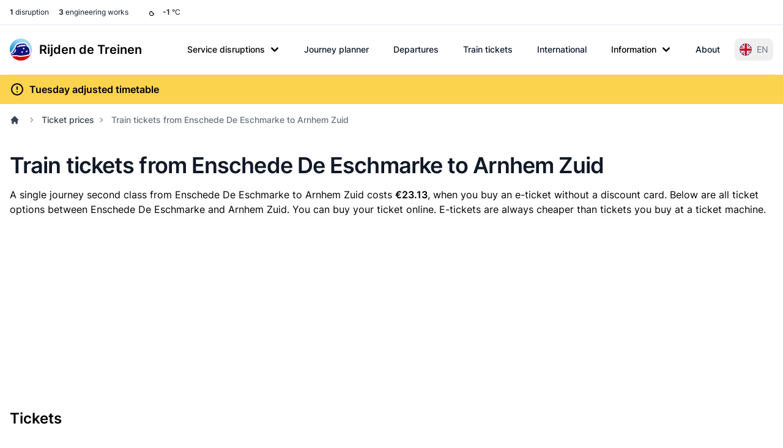

--- FILE ---
content_type: image/svg+xml
request_url: https://www.rijdendetreinen.nl/images/payment/amex.svg
body_size: 1036
content:
<svg xmlns="http://www.w3.org/2000/svg" width="85.335" height="53.333" viewBox="0 0 80.001 50"><path d="M80.001 47.334A2.667 2.667 0 0 1 77.334 50H2.665A2.666 2.666 0 0 1 0 47.334V2.665A2.665 2.665 0 0 1 2.665 0h74.67A2.667 2.667 0 0 1 80 2.665v44.67" fill="#0078a9"/><path d="M24.821 23.836v-.8l-.382.8h-3.312l-.417-.859v.859h-6.191l-.731-1.732h-1.24l-.776 1.732h-3.21v-5.227l2.353-5.324h4.506l.633 1.508v-1.498h5.51l1.212 2.54 1.186-2.55h17.395s.912-.013 1.513.409l-.005-.41h4.382v.577s.789-.576 1.953-.576h7.734l.679 1.53v-1.53h4.955l.9 1.53v-1.53h4.737v10.56h-4.867l-1.143-1.84v1.831h-6.05l-.85-1.886h-1.186l-.797 1.886H49.65s-1.365-.017-2.39-.75v.75h-7.288v-2.464c0-.358-.274-.333-.274-.333h-.267v2.797h-14.61M21.184 26.123h9.577l1.383 1.565 1.414-1.565h7.363s.692.017 1.348.368v-.368h6.557c.833 0 1.532.416 1.532.416v-.416h8.429v.384s.6-.384 1.407-.384h5.491v.384s.692-.384 1.423-.384h4.311v9.952s-.566.642-1.738.642h-5.685V36.4s-.54.317-1.365.317h-15.1v-2.573c0-.253-.11-.299-.335-.299h-.208v2.872H42.27v-2.854s-.523.281-1.397.281h-1.697v2.573h-5.817l-1.323-1.615-1.415 1.615h-9.436V26.123" fill="#fff"/><path d="M51.37 27.711h6.01v1.612h-4.17v1.406h4.053v1.42H53.21v1.478h4.17V35.2h-6.01v-7.488M68.992 30.629c2.258.116 2.448 1.244 2.448 2.448 0 1.402-1.154 2.156-2.358 2.156h-3.861v-1.606h3.008c.51 0 1.271 0 1.271-.719 0-.34-.133-.558-.677-.616a21.358 21.358 0 0 0-1.27-.087c-2.04-.054-2.517-1.07-2.517-2.305 0-1.403.987-2.171 2.192-2.171h3.86v1.604h-2.825c-.643.007-1.337-.076-1.337.65 0 .46.342.553.777.595.15 0 1.154.052 1.289.05M62.069 30.629c2.26.116 2.45 1.244 2.45 2.448 0 1.402-1.153 2.156-2.358 2.156h-3.86v-1.606h3.008c.51 0 1.27 0 1.27-.719 0-.34-.134-.558-.677-.616a21.432 21.432 0 0 0-1.27-.087c-2.042-.054-2.514-1.07-2.514-2.305 0-1.403.985-2.171 2.188-2.171h3.86v1.604h-2.824c-.643.007-1.337-.076-1.337.65 0 .46.344.553.779.595.149 0 1.152.052 1.285.05M39.652 31.132h-2.29v-1.797h2.297c.77 0 1.013.493 1.013.86 0 .503-.268.937-1.02.937zm-4.145 3.365l-2.64-3.126 2.64-2.925v6.051zm-7.027-.87H24.24V32.15h4.055v-1.42H24.24v-1.406l4.47.01 1.79 2.038-2.021 2.256zm11.79-5.9h-6.45l-2.108 2.324-2.037-2.34h-7.247V35.2h7.011l2.208-2.474 2.155 2.492h3.528v-2.543h2.473c.952 0 2.692-.032 2.692-2.657 0-1.872-1.321-2.29-2.224-2.29M47.565 31.031h-2.29v-1.696h2.297c.77 0 1.012.493 1.012.86 0 .501-.267.836-1.02.836zm1.587.775c1.004-.5 1.27-1.17 1.27-2.073 0-1.603-1.303-2.004-2.206-2.004h-4.78v7.488h1.839v-2.642h2.407c.635 0 .885.635.902 1.27l.049 1.372h1.79l-.068-1.538c0-1.205-.333-1.773-1.203-1.873M44.173 22.281h1.838v-7.497h-1.838v7.497zM29.123 14.793h6.008v1.612h-4.17v1.405h4.053v1.42h-4.052v1.48h4.17v1.571h-6.01v-7.488M40.35 18.096h-2.289v-1.697h2.298c.768 0 1.012.493 1.012.86 0 .502-.268.837-1.02.837zm1.59.775c1.003-.5 1.27-1.17 1.27-2.073 0-1.605-1.305-2.005-2.206-2.005h-4.782v7.488h1.84v-2.64h2.406c.635 0 .887.633.903 1.269l.05 1.371h1.789l-.067-1.538c0-1.203-.335-1.772-1.204-1.872M11.93 18.994l1.096-2.617 1.142 2.617h-2.239zm12.952-4.201l-2.256 5.023-2.248-5.023h-2.883v7.212l-3.21-7.212h-2.432l-3.276 7.488h1.94l.717-1.672h3.67l.728 1.672h3.7v-5.558l2.458 5.558h1.672l2.515-5.466v5.466h1.839v-7.488h-2.934M53.69 18.997l1.095-2.617 1.154 2.617h-2.25zm11.293-4.208v5.185l-3.101-5.185h-2.717v7.033l-3.132-7.029h-2.432l-2.533 5.8s-1.07 0-1.179-.026c-.442-.091-1.135-.404-1.144-1.724V18.3c0-1.756.954-1.884 2.176-1.884h1.135V14.79h-2.401c-.836 0-2.655.638-2.716 3.714-.042 2.073.861 3.782 2.9 3.782h2.425l.717-1.672h3.669l.728 1.672h3.627V16.8l3.309 5.484h2.507v-7.496h-1.838" fill="#0078a9"/></svg>